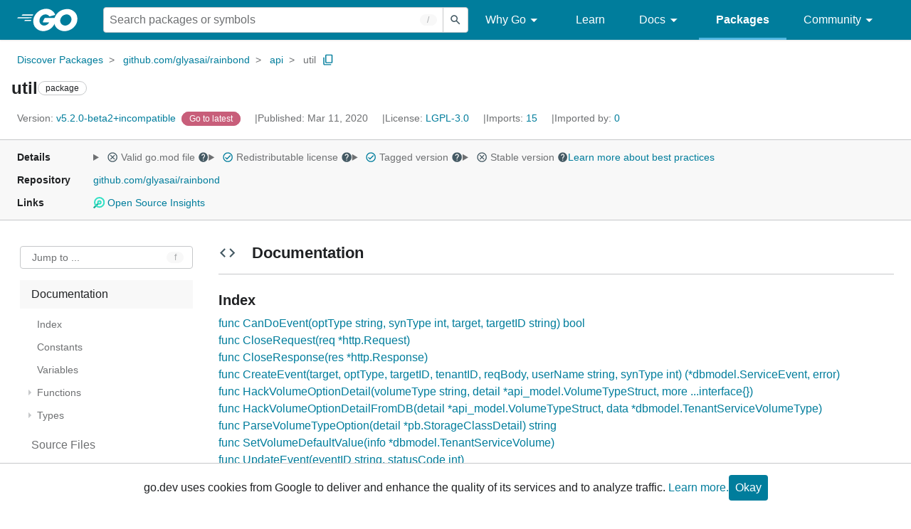

--- FILE ---
content_type: text/html; charset=utf-8
request_url: https://pkg.go.dev/github.com/glyasai/rainbond@v5.2.0-beta2+incompatible/api/util
body_size: 66997
content:


<!DOCTYPE html>
<html lang="en" data-layout="responsive" data-local="">
  <head>
    
    <script>
      window.addEventListener('error', window.__err=function f(e){f.p=f.p||[];f.p.push(e)});
    </script>
    <script>
      (function() {
        const theme = document.cookie.match(/prefers-color-scheme=(light|dark|auto)/)?.[1]
        if (theme) {
          document.querySelector('html').setAttribute('data-theme', theme);
        }
      }())
    </script>
    <meta charset="utf-8">
    <meta http-equiv="X-UA-Compatible" content="IE=edge">
    <meta name="viewport" content="width=device-width, initial-scale=1.0">
    
    
    <meta class="js-gtmID" data-gtmid="GTM-W8MVQXG">
    <link rel="shortcut icon" href="/static/shared/icon/favicon.ico">
    
  
    <meta name="robots" content="noindex">
  

    <link href="/static/frontend/frontend.min.css?version=prod-frontend-00128-l8g" rel="stylesheet">
    
    <link rel="search" type="application/opensearchdescription+xml" href="/opensearch.xml" title="Go Packages">
    
    
  <title>util package - github.com/glyasai/rainbond/api/util - Go Packages</title>

    
  <link href="/static/frontend/unit/unit.min.css?version=prod-frontend-00128-l8g" rel="stylesheet">
  
  <link href="/static/frontend/unit/main/main.min.css?version=prod-frontend-00128-l8g" rel="stylesheet">


  </head>
  <body>
    
    <script>
      function loadScript(src, mod = true) {
        let s = document.createElement('script');
        s.src = src;
        if (mod) {
          s.type = 'module';
          s.async = true;
          s.defer = true
        }
        document.head.appendChild(s);
      }
      loadScript("/third_party/dialog-polyfill/dialog-polyfill.js", false)
      loadScript("/static/frontend/frontend.js");
    </script>
    
  <header class="go-Header go-Header--full js-siteHeader">
    <div class="go-Header-inner go-Header-inner--dark">
      <nav class="go-Header-nav">
        <a href="https://go.dev/" class="js-headerLogo" data-gtmc="nav link"
            data-test-id="go-header-logo-link" role="heading" aria-level="1">
          <img class="go-Header-logo" src="/static/shared/logo/go-white.svg" alt="Go">
        </a>
         <div class="skip-navigation-wrapper">
            <a class="skip-to-content-link" aria-label="Skip to main content" href="#main-content"> Skip to Main Content </a>
          </div>
        <div class="go-Header-rightContent">
          
<div class="go-SearchForm js-searchForm">
  <form
    class="go-InputGroup go-ShortcutKey go-SearchForm-form"
    action="/search"
    data-shortcut="/"
    data-shortcut-alt="search"
    data-gtmc="search form"
    aria-label="Search for a package"
    role="search"
  >
    <input name="q" class="go-Input js-searchFocus" aria-label="Search for a package" type="search"
        autocapitalize="off" autocomplete="off" autocorrect="off" spellcheck="false"
        placeholder="Search packages or symbols"
        value="" />
    <input name="m" value="" hidden>
    <button class="go-Button go-Button--inverted" aria-label="Submit search">
      <img
        class="go-Icon"
        height="24"
        width="24"
        src="/static/shared/icon/search_gm_grey_24dp.svg"
        alt=""
      />
    </button>
  </form>
  <button class="go-SearchForm-expandSearch js-expandSearch" data-gtmc="nav button"
      aria-label="Open search" data-test-id="expand-search">
    <img class="go-Icon go-Icon--inverted" height="24" width="24"
        src="/static/shared/icon/search_gm_grey_24dp.svg" alt="">

  </button>
</div>

          <ul class="go-Header-menu">
            <li class="go-Header-menuItem">
              <a class="js-desktop-menu-hover" href="#" data-gtmc="nav link">
                Why Go
                <img class="go-Icon" height="24" width="24" src="/static/shared/icon/arrow_drop_down_gm_grey_24dp.svg" alt="submenu dropdown icon">
              </a>
              <ul class="go-Header-submenu go-Header-submenu--why js-desktop-submenu-hover" aria-label="submenu">
                  <li class="go-Header-submenuItem">
                    <div>
                      <a href="https://go.dev/solutions#case-studies">
                        <span>Case Studies</span>
                      </a>
                    </div>
                    <p>Common problems companies solve with Go</p>
                  </li>
                  <li class="go-Header-submenuItem">
                    <div>
                      <a href="https://go.dev/solutions#use-cases">
                        <span>Use Cases</span>
                      </a>
                    </div>
                    <p>Stories about how and why companies use Go</p>
                  </li>
                  <li class="go-Header-submenuItem">
                    <div>
                      <a href="https://go.dev/security/">
                        <span>Security</span>
                      </a>
                    </div>
                    <p>How Go can help keep you secure by default</p>
                  </li>
              </ul>
            </li>
            <li class="go-Header-menuItem">
              <a href="https://go.dev/learn/" data-gtmc="nav link">Learn</a>
            </li>
            <li class="go-Header-menuItem">
              <a class="js-desktop-menu-hover" href="#" data-gtmc="nav link">
                Docs
                <img class="go-Icon" height="24" width="24" src="/static/shared/icon/arrow_drop_down_gm_grey_24dp.svg" alt="submenu dropdown icon">
              </a>
              <ul class="go-Header-submenu go-Header-submenu--docs js-desktop-submenu-hover" aria-label="submenu">
                <li class="go-Header-submenuItem">
                  <div>
                    <a href="https://go.dev/doc/effective_go">
                      <span>Effective Go</span>
                    </a>
                  </div>
                  <p>Tips for writing clear, performant, and idiomatic Go code</p>
                </li>
                <li class="go-Header-submenuItem">
                  <div>
                    <a href="https://go.dev/doc/">
                      <span>Go User Manual</span>
                    </a>
                  </div>
                  <p>A complete introduction to building software with Go</p>
                </li>
                <li class="go-Header-submenuItem">
                  <div>
                    <a href="https://pkg.go.dev/std">
                      <span>Standard library</span>
                    </a>
                  </div>
                  <p>Reference documentation for Go's standard library</p>
                </li>
                <li class="go-Header-submenuItem">
                  <div>
                    <a href="https://go.dev/doc/devel/release">
                      <span>Release Notes</span>
                    </a>
                  </div>
                  <p>Learn what's new in each Go release</p>
                </li>
              </ul>
            </li>
            <li class="go-Header-menuItem go-Header-menuItem--active">
              <a href="/" data-gtmc="nav link">Packages</a>
            </li>
            <li class="go-Header-menuItem">
              <a class="js-desktop-menu-hover" href="#" data-gtmc="nav link">
                Community
                <img class="go-Icon" height="24" width="24" src="/static/shared/icon/arrow_drop_down_gm_grey_24dp.svg" alt="submenu dropdown icon">
              </a>
              <ul class="go-Header-submenu go-Header-submenu--community js-desktop-submenu-hover" aria-label="submenu">
                <li class="go-Header-submenuItem">
                  <div>
                    <a href="https://go.dev/talks/">
                      <span>Recorded Talks</span>
                    </a>
                  </div>
                  <p>Videos from prior events</p>
                </li>
                <li class="go-Header-submenuItem">
                  <div>
                    <a href="https://www.meetup.com/pro/go">
                      <span>Meetups</span>
                      <i class="material-icons">
                        <img class="go-Icon" height="24" width="24"
                            src="/static/shared/icon/launch_gm_grey_24dp.svg" alt="">
                      </i>
                    </a>
                  </div>
                  <p>Meet other local Go developers</p>
                </li>
                <li class="go-Header-submenuItem">
                  <div>
                    <a href="https://github.com/golang/go/wiki/Conferences">
                      <span>Conferences</span>
                      <i class="material-icons">
                        <img class="go-Icon" height="24" width="24"
                            src="/static/shared/icon/launch_gm_grey_24dp.svg" alt="">
                      </i>
                    </a>
                  </div>
                  <p>Learn and network with Go developers from around the world</p>
                </li>
                <li class="go-Header-submenuItem">
                  <div>
                    <a href="https://go.dev/blog">
                      <span>Go blog</span>
                    </a>
                  </div>
                  <p>The Go project's official blog.</p>
                </li>
                <li class="go-Header-submenuItem">
                  <div>
                    <a href="https://go.dev/help">
                      <span>Go project</span>
                    </a>
                  </div>
                  <p>Get help and stay informed from Go</p>
                </li>
                <li class="go-Header-submenuItem">
                  <div>
                    Get connected
                  </div>
                  <p></p>
                  <div class="go-Header-socialIcons">
                      <a
                        class="go-Header-socialIcon"
                        aria-label="Get connected with google-groups (Opens in new window)"
                        title="Get connected with google-groups (Opens in new window)"
                        href="https://groups.google.com/g/golang-nuts">
                        <img src="/static/shared/logo/social/google-groups.svg" />
                      </a>
                      <a
                        class="go-Header-socialIcon"
                        aria-label="Get connected with github (Opens in new window)"
                        title="Get connected with github (Opens in new window)"
                        href="https://github.com/golang">
                        <img src="/static/shared/logo/social/github.svg" />
                      </a>
                      <a
                        class="go-Header-socialIcon"
                        aria-label="Get connected with twitter (Opens in new window)"
                        title="Get connected with twitter (Opens in new window)"
                        href="https://twitter.com/golang">
                        <img src="/static/shared/logo/social/twitter.svg" />
                      </a>
                      <a
                        class="go-Header-socialIcon"
                        aria-label="Get connected with reddit (Opens in new window)"
                        title="Get connected with reddit (Opens in new window)"
                        href="https://www.reddit.com/r/golang/">
                        <img src="/static/shared/logo/social/reddit.svg" />
                      </a>
                      <a
                        class="go-Header-socialIcon"
                        aria-label="Get connected with slack (Opens in new window)"
                        title="Get connected with slack (Opens in new window)"
                        href="https://invite.slack.golangbridge.org/">
                        <img src="/static/shared/logo/social/slack.svg" />
                      </a>
                      <a
                        class="go-Header-socialIcon"
                        aria-label="Get connected with stack-overflow (Opens in new window)"
                        title=""
                        href="https://stackoverflow.com/collectives/go">
                        <img src="/static/shared/logo/social/stack-overflow.svg" />
                      </a>
                  </div>
                </li>
              </ul>
            </li>
          </ul>
          <button class="go-Header-navOpen js-headerMenuButton go-Header-navOpen--white" data-gtmc="nav button" aria-label="Open navigation">
          </button>
        </div>
      </nav>
    </div>
  </header>
  <aside class="go-NavigationDrawer js-header">
    <nav class="go-NavigationDrawer-nav">
      <div class="go-NavigationDrawer-header">
        <a href="https://go.dev/">
          <img class="go-NavigationDrawer-logo" src="/static/shared/logo/go-blue.svg" alt="Go.">
        </a>
      </div>
      <ul class="go-NavigationDrawer-list">
          <li class="go-NavigationDrawer-listItem js-mobile-subnav-trigger go-NavigationDrawer-hasSubnav">
            <a href="#">
              <span>Why Go</span>
              <i class="material-icons">
                <img class="go-Icon" height="24" width="24"
                  src="/static/shared/icon/navigate_next_gm_grey_24dp.svg" alt="">
              </i>
            </a>

            <div class="go-NavigationDrawer go-NavigationDrawer-submenuItem">
              <div class="go-NavigationDrawer-nav">
                <div class="go-NavigationDrawer-header">
                  <a href="#">
                    <i class="material-icons">
                      <img class="go-Icon" height="24" width="24"
                        src="/static/shared/icon/navigate_before_gm_grey_24dp.svg" alt="">
                      </i>
                      Why Go
                  </a>
                </div>
                <ul class="go-NavigationDrawer-list">
                  <li class="go-NavigationDrawer-listItem">
                    <a href="https://go.dev/solutions#case-studies">
                      Case Studies
                    </a>
                  </li>
                  <li class="go-NavigationDrawer-listItem">
                    <a href="https://go.dev/solutions#use-cases">
                      Use Cases
                    </a>
                  </li>
                  <li class="go-NavigationDrawer-listItem">
                    <a href="https://go.dev/security/">
                      Security
                    </a>
                  </li>
                </ul>
              </div>
            </div>
          </li>
          <li class="go-NavigationDrawer-listItem">
            <a href="https://go.dev/learn/">Learn</a>
          </li>
          <li class="go-NavigationDrawer-listItem js-mobile-subnav-trigger go-NavigationDrawer-hasSubnav">
            <a href="#">
              <span>Docs</span>
              <i class="material-icons">
                <img class="go-Icon" height="24" width="24"
                  src="/static/shared/icon/navigate_next_gm_grey_24dp.svg" alt="">
              </i>
            </a>

            <div class="go-NavigationDrawer go-NavigationDrawer-submenuItem">
              <div class="go-NavigationDrawer-nav">
                <div class="go-NavigationDrawer-header">
                  <a href="#"><i class="material-icons">
                    <img class="go-Icon" height="24" width="24"
                      src="/static/shared/icon/navigate_before_gm_grey_24dp.svg" alt="">
                    </i>
                    Docs
                  </a>
                </div>
                <ul class="go-NavigationDrawer-list">
                  <li class="go-NavigationDrawer-listItem">
                    <a href="https://go.dev/doc/effective_go">
                      Effective Go
                    </a>
                  </li>
                  <li class="go-NavigationDrawer-listItem">
                    <a href="https://go.dev/doc/">
                      Go User Manual
                    </a>
                  </li>
                  <li class="go-NavigationDrawer-listItem">
                    <a href="https://pkg.go.dev/std">
                      Standard library
                    </a>
                  </li>
                  <li class="go-NavigationDrawer-listItem">
                    <a href="https://go.dev/doc/devel/release">
                      Release Notes
                    </a>
                  </li>
                </ul>
              </div>
            </div>
          </li>
          <li class="go-NavigationDrawer-listItem go-NavigationDrawer-listItem--active">
            <a href="/">Packages</a>
          </li>
          <li class="go-NavigationDrawer-listItem js-mobile-subnav-trigger go-NavigationDrawer-hasSubnav">
            <a href="#">
              <span>Community</span>
              <i class="material-icons">
                <img class="go-Icon" height="24" width="24"
                  src="/static/shared/icon/navigate_next_gm_grey_24dp.svg" alt="">
              </i>
            </a>
            <div class="go-NavigationDrawer go-NavigationDrawer-submenuItem">
              <div class="go-NavigationDrawer-nav">
                <div class="go-NavigationDrawer-header">
                  <a href="#">
                    <i class="material-icons">
                      <img class="go-Icon" height="24" width="24"
                        src="/static/shared/icon/navigate_before_gm_grey_24dp.svg" alt="">
                    </i>
                    Community
                  </a>
                </div>
                <ul class="go-NavigationDrawer-list">
                  <li class="go-NavigationDrawer-listItem">
                    <a href="https://go.dev/talks/">
                      Recorded Talks
                    </a>
                  </li>
                  <li class="go-NavigationDrawer-listItem">
                    <a href="https://www.meetup.com/pro/go">
                      Meetups
                      <i class="material-icons">
                      <img class="go-Icon" height="24" width="24"
                          src="/static/shared/icon/launch_gm_grey_24dp.svg" alt="">
                      </i>
                    </a>
                  </li>
                  <li class="go-NavigationDrawer-listItem">
                    <a href="https://github.com/golang/go/wiki/Conferences">
                      Conferences
                      <i class="material-icons">
                        <img class="go-Icon" height="24" width="24" src="/static/shared/icon/launch_gm_grey_24dp.svg" alt="">
                      </i>
                    </a>
                  </li>
                  <li class="go-NavigationDrawer-listItem">
                    <a href="https://go.dev/blog">
                      Go blog
                    </a>
                  </li>
                  <li class="go-NavigationDrawer-listItem">
                    <a href="https://go.dev/help">
                      Go project
                    </a>
                  </li>
                  <li class="go-NavigationDrawer-listItem">
                    <div>Get connected</div>
                    <div class="go-Header-socialIcons">
                        <a class="go-Header-socialIcon" href="https://groups.google.com/g/golang-nuts"><img src="/static/shared/logo/social/google-groups.svg" /></a>
                        <a class="go-Header-socialIcon" href="https://github.com/golang"><img src="/static/shared/logo/social/github.svg" /></a>
                        <a class="go-Header-socialIcon" href="https://twitter.com/golang"><img src="/static/shared/logo/social/twitter.svg" /></a>
                        <a class="go-Header-socialIcon" href="https://www.reddit.com/r/golang/"><img src="/static/shared/logo/social/reddit.svg" /></a>
                        <a class="go-Header-socialIcon" href="https://invite.slack.golangbridge.org/"><img src="/static/shared/logo/social/slack.svg" /></a>
                        <a class="go-Header-socialIcon" href="https://stackoverflow.com/collectives/go"><img src="/static/shared/logo/social/stack-overflow.svg" /></a>
                    </div>
                  </li>
                </ul>
              </div>
            </div>
          </li>
      </ul>
    </nav>
  </aside>
  <div class="go-NavigationDrawer-scrim js-scrim" role="presentation"></div>

    
  <main class="go-Main" id="main-content">
    <div class="go-Main-banner" role="alert"></div>
    <header class="go-Main-header js-mainHeader">
  
  
  <nav class="go-Main-headerBreadcrumb go-Breadcrumb" aria-label="Breadcrumb" data-test-id="UnitHeader-breadcrumb">
    <ol>
      
        
          <li data-test-id="UnitHeader-breadcrumbItem">
            <a href="/" data-gtmc="breadcrumb link">Discover Packages</a>
          </li>
        
          <li data-test-id="UnitHeader-breadcrumbItem">
            <a href="/github.com/glyasai/rainbond@v5.2.0-beta2+incompatible" data-gtmc="breadcrumb link">github.com/glyasai/rainbond</a>
          </li>
        
          <li data-test-id="UnitHeader-breadcrumbItem">
            <a href="/github.com/glyasai/rainbond/api@v5.2.0-beta2+incompatible" data-gtmc="breadcrumb link">api</a>
          </li>
        
        <li>
          <a href="/github.com/glyasai/rainbond@v5.2.0-beta2+incompatible/api/util" data-gtmc="breadcrumb link" aria-current="location"
              data-test-id="UnitHeader-breadcrumbCurrent">
            util
          </a>
          
            <button
              class="go-Button go-Button--inline go-Clipboard js-clipboard"
              title="Copy path to clipboard.&#10;&#10;github.com/glyasai/rainbond/api/util"
              aria-label="Copy Path to Clipboard"
              data-to-copy="github.com/glyasai/rainbond/api/util"
              data-gtmc="breadcrumbs button"
            >
              <img
                class="go-Icon go-Icon--accented"
                height="24"
                width="24"
                src="/static/shared/icon/content_copy_gm_grey_24dp.svg"
                alt=""
              >
            </button>
          
        
      </li>
    </ol>
  </nav>

  <div class="go-Main-headerContent">
    
  <div class="go-Main-headerTitle js-stickyHeader">
    <a class="go-Main-headerLogo" href="https://go.dev/" aria-hidden="true" tabindex="-1" data-gtmc="header link" aria-label="Link to Go Homepage">
      <img height="78" width="207" src="/static/shared/logo/go-blue.svg" alt="Go">
    </a>
    <h1 class="UnitHeader-titleHeading" data-test-id="UnitHeader-title">util</h1>
    
      <span class="go-Chip go-Chip--inverted">package</span>
    
    
      
        <button
          class="go-Button go-Button--inline go-Clipboard js-clipboard"
          title="Copy path to clipboard.&#10;&#10;github.com/glyasai/rainbond/api/util"
          aria-label="Copy Path to Clipboard"
          data-to-copy="github.com/glyasai/rainbond/api/util"
          data-gtmc="title button"
          tabindex="-1"
        >
          <img
            class="go-Icon go-Icon--accented"
            height="24"
            width="24"
            src="/static/shared/icon/content_copy_gm_grey_24dp.svg"
            alt=""
          />
        </button>
      
    
  </div>

    
      
  <div class="go-Main-headerDetails">
    
      
  <span class="go-Main-headerDetailItem" data-test-id="UnitHeader-version">
    <a href="?tab=versions" aria-label="Version: v5.2.0-beta2+incompatible" 
    data-gtmc="header link" aria-describedby="version-description">
      <span class="go-textSubtle" aria-hidden="true">Version: </span>
        v5.2.0-beta2+incompatible
    </a>
    <div class="screen-reader-only" id="version-description" hidden>
      Opens a new window with list of versions in this module.
    </div>
    
    <span class="DetailsHeader-badge--goToLatest" data-test-id="UnitHeader-minorVersionBanner">
      <span class="go-Chip DetailsHeader-span--latest">Latest</span>
      <span class="go-Chip DetailsHeader-span--notAtLatest">
        Latest
        
  <details class="go-Tooltip js-tooltip" data-gtmc="tooltip">
    <summary>
      <img class="go-Icon go-Icon--inverted" height="24" width="24" src="/static/shared/icon/alert_gm_grey_24dp.svg" alt="Warning">
    </summary>
    <p>This package is not in the latest version of its module.</p>
  </details>

      </span>
      <a href="/github.com/glyasai/rainbond/api/util" aria-label="Go to Latest Version" data-gtmc="header link">
        <span class="go-Chip go-Chip--alert DetailsHeader-span--goToLatest">Go to latest</span>
      </a>
    </span>
  </span>

      
  <span class="go-Main-headerDetailItem" data-test-id="UnitHeader-commitTime">
    Published: Mar 11, 2020
  </span>

      
  <span class="go-Main-headerDetailItem" data-test-id="UnitHeader-licenses">
    License: <a href="/github.com/glyasai/rainbond@v5.2.0-beta2+incompatible/api/util?tab=licenses" data-test-id="UnitHeader-license" 
        data-gtmc="header link" aria-describedby="license-description">LGPL-3.0</a>
      
    
  </span>
  <div class="screen-reader-only" id="license-description" hidden>
    Opens a new window with license information.
  </div>

      
        
  <span class="go-Main-headerDetailItem" data-test-id="UnitHeader-imports">
    <a href="/github.com/glyasai/rainbond@v5.2.0-beta2+incompatible/api/util?tab=imports" aria-label="Imports: 15"
        data-gtmc="header link" aria-describedby="imports-description">
      <span class="go-textSubtle">Imports: </span>15
    </a>
  </span>
  <div class="screen-reader-only" id="imports-description" hidden>
    Opens a new window with list of imports.
  </div>

        
  <span class="go-Main-headerDetailItem" data-test-id="UnitHeader-importedby">
    <a href="/github.com/glyasai/rainbond@v5.2.0-beta2+incompatible/api/util?tab=importedby" aria-label="Imported By: 0"
        data-gtmc="header link" aria-describedby="importedby-description">
       <span class="go-textSubtle">Imported by: </span>0
    </a>
  </span>
  <div class="screen-reader-only" id="importedby-description" hidden>
    Opens a new window with list of known importers.
  </div>

      
    
  </div>
  
  <div class="UnitHeader-overflowContainer">
    <svg class="UnitHeader-overflowImage" xmlns="http://www.w3.org/2000/svg" height="24" viewBox="0 0 24 24" width="24">
      <path d="M0 0h24v24H0z" fill="none"/>
      <path d="M12 8c1.1 0 2-.9 2-2s-.9-2-2-2-2 .9-2 2 .9 2 2 2zm0 2c-1.1 0-2 .9-2 2s.9 2 2 2 2-.9 2-2-.9-2-2-2zm0 6c-1.1 0-2 .9-2 2s.9 2 2 2 2-.9 2-2-.9-2-2-2z"/>
    </svg>
    <select class="UnitHeader-overflowSelect js-selectNav" tabindex="-1">
      <option value="/">Main</option>
      <option value="/github.com/glyasai/rainbond@v5.2.0-beta2+incompatible/api/util?tab=versions">
        Versions
      </option>
      <option value="/github.com/glyasai/rainbond@v5.2.0-beta2+incompatible/api/util?tab=licenses">
        Licenses
      </option>
      
        <option value="/github.com/glyasai/rainbond@v5.2.0-beta2+incompatible/api/util?tab=imports">
          Imports
        </option>
        <option value="/github.com/glyasai/rainbond@v5.2.0-beta2+incompatible/api/util?tab=importedby">
          Imported By
        </option>
      
    </select>
  </div>


    
  </div>

</header>
    
      <aside class="go-Main-aside  js-mainAside">
  
  <div class="UnitMeta">
    <h2 class="go-textLabel">Details</h2>
    
  <ul class="UnitMeta-details">
    <li>
      <details class="go-Tooltip js-tooltip" data-gtmc="tooltip">
        <summary class="go-textSubtle">
          
  <img class="go-Icon"
    tabindex="0"
    role="button"src="/static/shared/icon/cancel_gm_grey_24dp.svg" alt="unchecked" aria-label="Missing or invalid file, toggle tooltip"height="24" width="24">

          Valid go.mod file
          <img class="go-Icon" role="button" tabindex="0" src="/static/shared/icon/help_gm_grey_24dp.svg" alt="" aria-label="Toggle go.mod validity tooltip" height="24" width="24">
        </summary>
        <p aria-live="polite" role="tooltip">
          The Go module system was introduced in Go 1.11 and is the official dependency management
          solution for Go.
        </p>
      </details>
    </li>
    <li>
      <details class="go-Tooltip js-tooltip" data-gtmc="tooltip">
        <summary class="go-textSubtle">
          
  <img class="go-Icon go-Icon--accented"
    tabindex="0"
    role="button"src="/static/shared/icon/check_circle_gm_grey_24dp.svg" alt="checked" aria-label="Valid file, toggle tooltip"height="24" width="24">

          Redistributable license
          <img class="go-Icon" role="button" tabindex="0" src="/static/shared/icon/help_gm_grey_24dp.svg" alt="" aria-label="Toggle redistributable help tooltip" height="24" width="24">
        </summary>
        <p aria-live="polite" role="tooltip">
          Redistributable licenses place minimal restrictions on how software can be used,
          modified, and redistributed.
        </p>
      </details>
    </li>
    <li>
      <details class="go-Tooltip js-tooltip" data-gtmc="tooltip">
        <summary class="go-textSubtle">
          
  <img class="go-Icon go-Icon--accented"
    tabindex="0"
    role="button"src="/static/shared/icon/check_circle_gm_grey_24dp.svg" alt="checked" aria-label="Valid file, toggle tooltip"height="24" width="24">

          Tagged version
          <img class="go-Icon" role="button" tabindex="0" src="/static/shared/icon/help_gm_grey_24dp.svg" alt="" aria-label="Toggle tagged version tooltip" height="24" width="24">
        </summary>
        <p aria-live="polite" role="tooltip">Modules with tagged versions give importers more predictable builds.</p>
      </details>
    </li>
    <li>
      <details class="go-Tooltip js-tooltip" data-gtmc="tooltip">
        <summary class="go-textSubtle">
          
  <img class="go-Icon"
    tabindex="0"
    role="button"src="/static/shared/icon/cancel_gm_grey_24dp.svg" alt="unchecked" aria-label="Missing or invalid file, toggle tooltip"height="24" width="24">

          Stable version
          <img class="go-Icon" role="button" tabindex="0" aria-label="Toggle stable version tooltip" src="/static/shared/icon/help_gm_grey_24dp.svg" alt="" height="24" width="24">
        </summary>
        <p aria-live="polite" role="tooltip">When a project reaches major version v1 it is considered stable.</p>
      </details>
    </li>
    <li class="UnitMeta-detailsLearn">
      <a href="/about#best-practices" data-gtmc="meta link">Learn more about best practices</a>
    </li>
  </ul>

    <h2 class="go-textLabel">Repository</h2>
    <div class="UnitMeta-repo">
      
        <a href="https://github.com/glyasai/rainbond" title="https://github.com/glyasai/rainbond" target="_blank" rel="noopener">
          github.com/glyasai/rainbond
        </a>
      
    </div>
    
      <h2 class="go-textLabel" data-test-id="links-heading">Links</h2>
      <ul class="UnitMeta-links">
        
        
          <li>
            <a href="https://deps.dev/go/github.com%2Fglyasai%2Frainbond/v5.2.0-beta2+incompatible" title="View this module on Open Source Insights"
              target="_blank" rel="noopener" data-test-id="meta-link-depsdev">
              <img class="link-Icon" src="/static/shared/icon/depsdev-logo.svg"
                alt="Open Source Insights Logo" />
              Open Source Insights
            </a>
          </li>
        
        
        
  

        
  

        
  

      </ul>
    
  </div>

</aside>
    
    <nav class="go-Main-nav go-Main-nav--sticky js-mainNav" aria-label="Outline">
  <div class="go-Main-navDesktop">
    
  <div class="UnitOutline-jumpTo">
    <button class="UnitOutline-jumpToInput go-ShortcutKey js-jumpToInput"
        aria-controls="jump-to-modal"
        aria-label="Open Jump to Identifier"
        data-shortcut="f"
        data-shortcut-alt="find"
        data-test-id="jump-to-button" data-gtmc="outline button">
      Jump to ...
    </button>
  </div>
  <ul class="go-Tree js-tree" role="tree" aria-label="Outline">
    
    
      <li>
        <a href="#section-documentation" data-gtmc="outline link">
          Documentation
        </a>
        
<ul>
  <li class="DocNav-overview">
      <a href="#pkg-index" data-gtmc="doc outline link">
        Index
      </a>
    </li>
    <li class="DocNav-constants">
      <a href="#pkg-constants" data-gtmc="doc outline link">
        Constants
      </a>
    </li>
    <li class="DocNav-variables">
      <a href="#pkg-variables" data-gtmc="doc outline link">
        Variables
      </a>
    </li>
    <li class="DocNav-functions">
      <a href="#pkg-functions" data-gtmc="doc outline link">
        Functions
      </a>
      
        <ul>
          
            <li>
              <a href="#CanDoEvent" title="CanDoEvent(optType, synType, target, targetID)" data-gtmc="doc outline link">
                CanDoEvent(optType, synType, target, targetID)
              </a>
            </li>
          
            <li>
              <a href="#CloseRequest" title="CloseRequest(req)" data-gtmc="doc outline link">
                CloseRequest(req)
              </a>
            </li>
          
            <li>
              <a href="#CloseResponse" title="CloseResponse(res)" data-gtmc="doc outline link">
                CloseResponse(res)
              </a>
            </li>
          
            <li>
              <a href="#CreateEvent" title="CreateEvent(target, optType, targetID, tenantID, reqBody, userName, synType)" data-gtmc="doc outline link">
                CreateEvent(target, optType, targetID, tenantID, reqBody, userName, synType)
              </a>
            </li>
          
            <li>
              <a href="#HackVolumeOptionDetail" title="HackVolumeOptionDetail(volumeType, detail, more)" data-gtmc="doc outline link">
                HackVolumeOptionDetail(volumeType, detail, more)
              </a>
            </li>
          
            <li>
              <a href="#HackVolumeOptionDetailFromDB" title="HackVolumeOptionDetailFromDB(detail, data)" data-gtmc="doc outline link">
                HackVolumeOptionDetailFromDB(detail, data)
              </a>
            </li>
          
            <li>
              <a href="#ParseVolumeTypeOption" title="ParseVolumeTypeOption(detail)" data-gtmc="doc outline link">
                ParseVolumeTypeOption(detail)
              </a>
            </li>
          
            <li>
              <a href="#SetVolumeDefaultValue" title="SetVolumeDefaultValue(info)" data-gtmc="doc outline link">
                SetVolumeDefaultValue(info)
              </a>
            </li>
          
            <li>
              <a href="#UpdateEvent" title="UpdateEvent(eventID, statusCode)" data-gtmc="doc outline link">
                UpdateEvent(eventID, statusCode)
              </a>
            </li>
          
        </ul>
      
    </li>
    <li class="DocNav-types">
      <a href="#pkg-types" data-gtmc="doc outline link">
        Types
      </a>
      <ul>
        
          
          <li>
            <a href="#APIHandleError" title="type APIHandleError" data-gtmc="doc outline link">
              type APIHandleError
            </a>
            
              <ul>
                
                  <li>
                    <a href="#CreateAPIHandleError" title="CreateAPIHandleError(code, err)"
                        data-gtmc="doc outline link">
                      CreateAPIHandleError(code, err)
                    </a>
                  </li>
                
                  <li>
                    <a href="#CreateAPIHandleErrorFromDBError" title="CreateAPIHandleErrorFromDBError(msg, err)"
                        data-gtmc="doc outline link">
                      CreateAPIHandleErrorFromDBError(msg, err)
                    </a>
                  </li>
                
                  <li>
                    <a href="#CreateAPIHandleErrorf" title="CreateAPIHandleErrorf(code, format, args)"
                        data-gtmc="doc outline link">
                      CreateAPIHandleErrorf(code, format, args)
                    </a>
                  </li>
                
                
                  <li>
                    <a href="#APIHandleError.Error" title="(a) Error()"
                        data-gtmc="doc outline link">
                      (a) Error()
                    </a>
                  </li>
                
                  <li>
                    <a href="#APIHandleError.Handle" title="(a) Handle(r, w)"
                        data-gtmc="doc outline link">
                      (a) Handle(r, w)
                    </a>
                  </li>
                
                  <li>
                    <a href="#APIHandleError.String" title="(a) String()"
                        data-gtmc="doc outline link">
                      (a) String()
                    </a>
                  </li>
                
              </ul>
             
          </li>
         
      </ul>
    </li>
  
  
</ul>

      </li>
    
    
      <li>
        <a href="#section-sourcefiles" data-gtmc="outline link">
          Source Files
        </a>
      </li>
    
    
  </ul>

  </div>
  <div class="go-Main-navMobile js-mainNavMobile">
    <label class="go-Label">
      <select class="go-Select">
        
          <option selected disabled>Documentation</option>
        
      </select>
    </label>
  </div>
</nav>
    <article class="go-Main-article js-mainContent">
  <div class="UnitDetails" data-test-id="UnitDetails" style="display: block;">
    <div class="UnitDetails-content js-unitDetailsContent" data-test-id="UnitDetails-content">
      
      
        
          
  <div class="UnitDoc">
    <h2 class="UnitDoc-title" id="section-documentation">
      <img class="go-Icon" height="24" width="24" src="/static/shared/icon/code_gm_grey_24dp.svg" alt="">
      Documentation
      <a class="UnitDoc-idLink" href="#section-documentation" title="Go to Documentation" aria-label="Go to Documentation">¶</a>
    </h2>
    
  
    
  

    <div class="Documentation js-documentation">
      
        

<div class="Documentation-content js-docContent"> <section class="Documentation-index">
    <h3 id="pkg-index" class="Documentation-indexHeader">Index <a href="#pkg-index" title="Go to Index" aria-label="Go to Index">¶</a></h3>

<ul class="Documentation-indexList">
<li class="Documentation-indexFunction">
        <a href="#CanDoEvent">func CanDoEvent(optType string, synType int, target, targetID string) bool</a></li>
<li class="Documentation-indexFunction">
        <a href="#CloseRequest">func CloseRequest(req *http.Request)</a></li>
<li class="Documentation-indexFunction">
        <a href="#CloseResponse">func CloseResponse(res *http.Response)</a></li>
<li class="Documentation-indexFunction">
        <a href="#CreateEvent">func CreateEvent(target, optType, targetID, tenantID, reqBody, userName string, synType int) (*dbmodel.ServiceEvent, error)</a></li>
<li class="Documentation-indexFunction">
        <a href="#HackVolumeOptionDetail">func HackVolumeOptionDetail(volumeType string, detail *api_model.VolumeTypeStruct, more ...interface{})</a></li>
<li class="Documentation-indexFunction">
        <a href="#HackVolumeOptionDetailFromDB">func HackVolumeOptionDetailFromDB(detail *api_model.VolumeTypeStruct, data *dbmodel.TenantServiceVolumeType)</a></li>
<li class="Documentation-indexFunction">
        <a href="#ParseVolumeTypeOption">func ParseVolumeTypeOption(detail *pb.StorageClassDetail) string</a></li>
<li class="Documentation-indexFunction">
        <a href="#SetVolumeDefaultValue">func SetVolumeDefaultValue(info *dbmodel.TenantServiceVolume)</a></li>
<li class="Documentation-indexFunction">
        <a href="#UpdateEvent">func UpdateEvent(eventID string, statusCode int)</a></li>
<li class="Documentation-indexType">
          <a href="#APIHandleError">type APIHandleError</a></li>
<li><ul class="Documentation-indexTypeFunctions">
<li>
            <a href="#CreateAPIHandleError">func CreateAPIHandleError(code int, err error) *APIHandleError</a></li>
<li>
            <a href="#CreateAPIHandleErrorFromDBError">func CreateAPIHandleErrorFromDBError(msg string, err error) *APIHandleError</a></li>
<li>
            <a href="#CreateAPIHandleErrorf">func CreateAPIHandleErrorf(code int, format string, args ...interface{}) *APIHandleError</a></li>
</ul></li>
<li><ul class="Documentation-indexTypeMethods">
<li>
            <a href="#APIHandleError.Error">func (a *APIHandleError) Error() string</a></li>
<li>
            <a href="#APIHandleError.Handle">func (a *APIHandleError) Handle(r *http.Request, w http.ResponseWriter)</a></li>
<li>
            <a href="#APIHandleError.String">func (a *APIHandleError) String() string</a></li>
</ul></li>
</ul>
</section><h3 tabindex="-1" id="pkg-constants" class="Documentation-constantsHeader">Constants <a href="#pkg-constants" title="Go to Constants" aria-label="Go to Constants">¶</a></h3>

  <section class="Documentation-constants"><p class="Documentation-empty">This section is empty.</p></section>

  <h3 tabindex="-1" id="pkg-variables" class="Documentation-variablesHeader">Variables <a href="#pkg-variables" title="Go to Variables" aria-label="Go to Variables">¶</a></h3>

  <section class="Documentation-variables"><p class="Documentation-empty">This section is empty.</p></section>

  <h3 tabindex="-1" id="pkg-functions" class="Documentation-functionsHeader">Functions <a href="#pkg-functions" title="Go to Functions" aria-label="Go to Functions">¶</a></h3>

  <section class="Documentation-functions"><div class="Documentation-function">
	  
  
  
    <h4 tabindex="-1" id="CanDoEvent" data-kind="function" class="Documentation-functionHeader">
      <span>func <a class="Documentation-source" href="https://github.com/glyasai/rainbond/blob/v5.2.0-beta2/api/util/events.go#L32">CanDoEvent</a> <a class="Documentation-idLink" href="#CanDoEvent" title="Go to CanDoEvent" aria-label="Go to CanDoEvent">¶</a></span>
  <span class="Documentation-sinceVersion">
    
  </span>
</h4>

    
    <div class="Documentation-declaration">
      <pre>func CanDoEvent(optType <a href="/builtin#string">string</a>, synType <a href="/builtin#int">int</a>, target, targetID <a href="/builtin#string">string</a>) <a href="/builtin#bool">bool</a></pre>
    </div>
  <p>CanDoEvent check can do event or not
</p>

  

        </div><div class="Documentation-function">
	  
  
  
    <h4 tabindex="-1" id="CloseRequest" data-kind="function" class="Documentation-functionHeader">
      <span>func <a class="Documentation-source" href="https://github.com/glyasai/rainbond/blob/v5.2.0-beta2/api/util/http.go#L31">CloseRequest</a> <a class="Documentation-idLink" href="#CloseRequest" title="Go to CloseRequest" aria-label="Go to CloseRequest">¶</a></span>
  <span class="Documentation-sinceVersion">
    
  </span>
</h4>

    
    <div class="Documentation-declaration">
      <pre>func CloseRequest(req *<a href="/net/http">http</a>.<a href="/net/http#Request">Request</a>)</pre>
    </div>
  <p>CloseRequest close request
</p>

  

        </div><div class="Documentation-function">
	  
  
  
    <h4 tabindex="-1" id="CloseResponse" data-kind="function" class="Documentation-functionHeader">
      <span>func <a class="Documentation-source" href="https://github.com/glyasai/rainbond/blob/v5.2.0-beta2/api/util/http.go#L24">CloseResponse</a> <a class="Documentation-idLink" href="#CloseResponse" title="Go to CloseResponse" aria-label="Go to CloseResponse">¶</a></span>
  <span class="Documentation-sinceVersion">
    
  </span>
</h4>

    
    <div class="Documentation-declaration">
      <pre>func CloseResponse(res *<a href="/net/http">http</a>.<a href="/net/http#Response">Response</a>)</pre>
    </div>
  <p>CloseResponse close response
</p>

  

        </div><div class="Documentation-function">
	  
  
  
    <h4 tabindex="-1" id="CreateEvent" data-kind="function" class="Documentation-functionHeader">
      <span>func <a class="Documentation-source" href="https://github.com/glyasai/rainbond/blob/v5.2.0-beta2/api/util/events.go#L80">CreateEvent</a> <a class="Documentation-idLink" href="#CreateEvent" title="Go to CreateEvent" aria-label="Go to CreateEvent">¶</a></span>
  <span class="Documentation-sinceVersion">
    
  </span>
</h4>

    
    <div class="Documentation-declaration">
      <pre>func CreateEvent(target, optType, targetID, tenantID, reqBody, userName <a href="/builtin#string">string</a>, synType <a href="/builtin#int">int</a>) (*<a href="/github.com/goodrain/rainbond/db/model">dbmodel</a>.<a href="/github.com/goodrain/rainbond/db/model#ServiceEvent">ServiceEvent</a>, <a href="/builtin#error">error</a>)</pre>
    </div>
  <p>CreateEvent save event
</p>

  

        </div><div class="Documentation-function">
	  
  
  
    <h4 tabindex="-1" id="HackVolumeOptionDetail" data-kind="function" class="Documentation-functionHeader">
      <span>func <a class="Documentation-source" href="https://github.com/glyasai/rainbond/blob/v5.2.0-beta2/api/util/volume.go#L108">HackVolumeOptionDetail</a> <a class="Documentation-idLink" href="#HackVolumeOptionDetail" title="Go to HackVolumeOptionDetail" aria-label="Go to HackVolumeOptionDetail">¶</a></span>
  <span class="Documentation-sinceVersion">
    
  </span>
</h4>

    
    <div class="Documentation-declaration">
      <pre>func HackVolumeOptionDetail(volumeType <a href="/builtin#string">string</a>, detail *<a href="/github.com/goodrain/rainbond/api/model">api_model</a>.<a href="/github.com/goodrain/rainbond/api/model#VolumeTypeStruct">VolumeTypeStruct</a>, more ...interface{})</pre>
    </div>
  <p>HackVolumeOptionDetail hack volume Option detail, like accessMode, sharePolicy, backupPolicy
</p>

  

        </div><div class="Documentation-function">
	  
  
  
    <h4 tabindex="-1" id="HackVolumeOptionDetailFromDB" data-kind="function" class="Documentation-functionHeader">
      <span>func <a class="Documentation-source" href="https://github.com/glyasai/rainbond/blob/v5.2.0-beta2/api/util/volume.go#L82">HackVolumeOptionDetailFromDB</a> <a class="Documentation-idLink" href="#HackVolumeOptionDetailFromDB" title="Go to HackVolumeOptionDetailFromDB" aria-label="Go to HackVolumeOptionDetailFromDB">¶</a></span>
  <span class="Documentation-sinceVersion">
    
  </span>
</h4>

    
    <div class="Documentation-declaration">
      <pre>func HackVolumeOptionDetailFromDB(detail *<a href="/github.com/goodrain/rainbond/api/model">api_model</a>.<a href="/github.com/goodrain/rainbond/api/model#VolumeTypeStruct">VolumeTypeStruct</a>, data *<a href="/github.com/goodrain/rainbond/db/model">dbmodel</a>.<a href="/github.com/goodrain/rainbond/db/model#TenantServiceVolumeType">TenantServiceVolumeType</a>)</pre>
    </div>
  <p>HackVolumeOptionDetailFromDB hack volumeOptionDetail from db
</p>

  

        </div><div class="Documentation-function">
	  
  
  
    <h4 tabindex="-1" id="ParseVolumeTypeOption" data-kind="function" class="Documentation-functionHeader">
      <span>func <a class="Documentation-source" href="https://github.com/glyasai/rainbond/blob/v5.2.0-beta2/api/util/volume.go#L41">ParseVolumeTypeOption</a> <a class="Documentation-idLink" href="#ParseVolumeTypeOption" title="Go to ParseVolumeTypeOption" aria-label="Go to ParseVolumeTypeOption">¶</a></span>
  <span class="Documentation-sinceVersion">
    
  </span>
</h4>

    
    <div class="Documentation-declaration">
      <pre>func ParseVolumeTypeOption(detail *<a href="/github.com/goodrain/rainbond/worker/server/pb">pb</a>.<a href="/github.com/goodrain/rainbond/worker/server/pb#StorageClassDetail">StorageClassDetail</a>) <a href="/builtin#string">string</a></pre>
    </div>
  <p>ParseVolumeTypeOption parse volume Option name show and volume type
</p>

  

        </div><div class="Documentation-function">
	  
  
  
    <h4 tabindex="-1" id="SetVolumeDefaultValue" data-kind="function" class="Documentation-functionHeader">
      <span>func <a class="Documentation-source" href="https://github.com/glyasai/rainbond/blob/v5.2.0-beta2/api/util/volume.go#L16">SetVolumeDefaultValue</a> <a class="Documentation-idLink" href="#SetVolumeDefaultValue" title="Go to SetVolumeDefaultValue" aria-label="Go to SetVolumeDefaultValue">¶</a></span>
  <span class="Documentation-sinceVersion">
    
  </span>
</h4>

    
    <div class="Documentation-declaration">
      <pre>func SetVolumeDefaultValue(info *<a href="/github.com/goodrain/rainbond/db/model">dbmodel</a>.<a href="/github.com/goodrain/rainbond/db/model#TenantServiceVolume">TenantServiceVolume</a>)</pre>
    </div>
  <p>SetVolumeDefaultValue set volume default value
</p>

  

        </div><div class="Documentation-function">
	  
  
  
    <h4 tabindex="-1" id="UpdateEvent" data-kind="function" class="Documentation-functionHeader">
      <span>func <a class="Documentation-source" href="https://github.com/glyasai/rainbond/blob/v5.2.0-beta2/api/util/events.go#L100">UpdateEvent</a> <a class="Documentation-idLink" href="#UpdateEvent" title="Go to UpdateEvent" aria-label="Go to UpdateEvent">¶</a></span>
  <span class="Documentation-sinceVersion">
    
  </span>
</h4>

    
    <div class="Documentation-declaration">
      <pre>func UpdateEvent(eventID <a href="/builtin#string">string</a>, statusCode <a href="/builtin#int">int</a>)</pre>
    </div>
  <p>UpdateEvent update event
</p>

  

        </div></section>

  <h3 tabindex="-1" id="pkg-types" class="Documentation-typesHeader">Types <a href="#pkg-types" title="Go to Types" aria-label="Go to Types">¶</a></h3>

  <section class="Documentation-types"><div class="Documentation-type">
      
  
  
    <h4 tabindex="-1" id="APIHandleError" data-kind="type" class="Documentation-typeHeader">
      <span>type <a class="Documentation-source" href="https://github.com/glyasai/rainbond/blob/v5.2.0-beta2/api/util/handleError.go#L34">APIHandleError</a> <a class="Documentation-idLink" href="#APIHandleError" title="Go to APIHandleError" aria-label="Go to APIHandleError">¶</a></span>
  <span class="Documentation-sinceVersion">
    
  </span>
</h4>

    
    <div class="Documentation-declaration">
      <pre>type APIHandleError struct {
<span id="APIHandleError.Code" data-kind="field">	Code <a href="/builtin#int">int</a>
</span><span id="APIHandleError.Err" data-kind="field">	Err  <a href="/builtin#error">error</a>
</span>}</pre>
    </div>
  <p>APIHandleError handle create err for api
</p>
<div class="Documentation-typeFunc">
    
  
  
    <h4 tabindex="-1" id="CreateAPIHandleError" data-kind="function" class="Documentation-typeFuncHeader">
      <span>func <a class="Documentation-source" href="https://github.com/glyasai/rainbond/blob/v5.2.0-beta2/api/util/handleError.go#L40">CreateAPIHandleError</a> <a class="Documentation-idLink" href="#CreateAPIHandleError" title="Go to CreateAPIHandleError" aria-label="Go to CreateAPIHandleError">¶</a></span>
  <span class="Documentation-sinceVersion">
    
  </span>
</h4>

    
    <div class="Documentation-declaration">
      <pre>func CreateAPIHandleError(code <a href="/builtin#int">int</a>, err <a href="/builtin#error">error</a>) *<a href="#APIHandleError">APIHandleError</a></pre>
    </div>
  <p>CreateAPIHandleError create APIHandleError
</p>

  

  </div><div class="Documentation-typeFunc">
    
  
  
    <h4 tabindex="-1" id="CreateAPIHandleErrorFromDBError" data-kind="function" class="Documentation-typeFuncHeader">
      <span>func <a class="Documentation-source" href="https://github.com/glyasai/rainbond/blob/v5.2.0-beta2/api/util/handleError.go#L56">CreateAPIHandleErrorFromDBError</a> <a class="Documentation-idLink" href="#CreateAPIHandleErrorFromDBError" title="Go to CreateAPIHandleErrorFromDBError" aria-label="Go to CreateAPIHandleErrorFromDBError">¶</a></span>
  <span class="Documentation-sinceVersion">
    
  </span>
</h4>

    
    <div class="Documentation-declaration">
      <pre>func CreateAPIHandleErrorFromDBError(msg <a href="/builtin#string">string</a>, err <a href="/builtin#error">error</a>) *<a href="#APIHandleError">APIHandleError</a></pre>
    </div>
  <p>CreateAPIHandleErrorFromDBError from db error create APIHandleError
</p>

  

  </div><div class="Documentation-typeFunc">
    
  
  
    <h4 tabindex="-1" id="CreateAPIHandleErrorf" data-kind="function" class="Documentation-typeFuncHeader">
      <span>func <a class="Documentation-source" href="https://github.com/glyasai/rainbond/blob/v5.2.0-beta2/api/util/handleError.go#L48">CreateAPIHandleErrorf</a> <a class="Documentation-idLink" href="#CreateAPIHandleErrorf" title="Go to CreateAPIHandleErrorf" aria-label="Go to CreateAPIHandleErrorf">¶</a></span>
  <span class="Documentation-sinceVersion">
    
  </span>
</h4>

    
    <div class="Documentation-declaration">
      <pre>func CreateAPIHandleErrorf(code <a href="/builtin#int">int</a>, format <a href="/builtin#string">string</a>, args ...interface{}) *<a href="#APIHandleError">APIHandleError</a></pre>
    </div>
  <p>CreateAPIHandleErrorf create handle error
</p>

  

  </div><div class="Documentation-typeMethod">
    
  
  
    <h4 tabindex="-1" id="APIHandleError.Error" data-kind="method" class="Documentation-typeMethodHeader">
      <span>func (*APIHandleError) <a class="Documentation-source" href="https://github.com/glyasai/rainbond/blob/v5.2.0-beta2/api/util/handleError.go#L74">Error</a> <a class="Documentation-idLink" href="#APIHandleError.Error" title="Go to APIHandleError.Error" aria-label="Go to APIHandleError.Error">¶</a></span>
  <span class="Documentation-sinceVersion">
    
  </span>
</h4>

    
    <div class="Documentation-declaration">
      <pre>func (a *<a href="#APIHandleError">APIHandleError</a>) Error() <a href="/builtin#string">string</a></pre>
    </div>
  

  

  </div><div class="Documentation-typeMethod">
    
  
  
    <h4 tabindex="-1" id="APIHandleError.Handle" data-kind="method" class="Documentation-typeMethodHeader">
      <span>func (*APIHandleError) <a class="Documentation-source" href="https://github.com/glyasai/rainbond/blob/v5.2.0-beta2/api/util/handleError.go#L83">Handle</a> <a class="Documentation-idLink" href="#APIHandleError.Handle" title="Go to APIHandleError.Handle" aria-label="Go to APIHandleError.Handle">¶</a></span>
  <span class="Documentation-sinceVersion">
    
  </span>
</h4>

    
    <div class="Documentation-declaration">
      <pre>func (a *<a href="#APIHandleError">APIHandleError</a>) Handle(r *<a href="/net/http">http</a>.<a href="/net/http#Request">Request</a>, w <a href="/net/http">http</a>.<a href="/net/http#ResponseWriter">ResponseWriter</a>)</pre>
    </div>
  <p>Handle 处理
</p>

  

  </div><div class="Documentation-typeMethod">
    
  
  
    <h4 tabindex="-1" id="APIHandleError.String" data-kind="method" class="Documentation-typeMethodHeader">
      <span>func (*APIHandleError) <a class="Documentation-source" href="https://github.com/glyasai/rainbond/blob/v5.2.0-beta2/api/util/handleError.go#L78">String</a> <a class="Documentation-idLink" href="#APIHandleError.String" title="Go to APIHandleError.String" aria-label="Go to APIHandleError.String">¶</a></span>
  <span class="Documentation-sinceVersion">
    
  </span>
</h4>

    
    <div class="Documentation-declaration">
      <pre>func (a *<a href="#APIHandleError">APIHandleError</a>) String() <a href="/builtin#string">string</a></pre>
    </div>
  

  

  </div>
  

    </div></section></div> 







      
    </div>
  </div>

        
      
      
        
  <div class="UnitFiles js-unitFiles">
    <h2 class="UnitFiles-title" id="section-sourcefiles">
      <img class="go-Icon" height="24" width="24" src="/static/shared/icon/insert_drive_file_gm_grey_24dp.svg" alt="">
      Source Files
      <a class="UnitFiles-idLink" href="#section-sourcefiles" title="Go to Source Files" aria-label="Go to Source Files">¶</a>
    </h2><div class="UnitFiles-titleLink">
      <a href="https://github.com/glyasai/rainbond/tree/v5.2.0-beta2/api/util" target="_blank" rel="noopener">View all Source files</a>
    </div><div>
      <ul class="UnitFiles-fileList"><li><a href="https://github.com/glyasai/rainbond/blob/v5.2.0-beta2/api/util/events.go" target="_blank" rel="noopener" title="events.go">events.go</a></li><li><a href="https://github.com/glyasai/rainbond/blob/v5.2.0-beta2/api/util/handleError.go" target="_blank" rel="noopener" title="handleError.go">handleError.go</a></li><li><a href="https://github.com/glyasai/rainbond/blob/v5.2.0-beta2/api/util/http.go" target="_blank" rel="noopener" title="http.go">http.go</a></li><li><a href="https://github.com/glyasai/rainbond/blob/v5.2.0-beta2/api/util/volume.go" target="_blank" rel="noopener" title="volume.go">volume.go</a></li></ul>
    </div>
  </div>

      
      
    </div>
  </div>
  <div id="showInternal-description" hidden> Click to show internal directories. </div>
  <div id="hideInternal-description" hidden> Click to hide internal directories. </div>
</article>
    <footer class="go-Main-footer"></footer>
  </main>

    
  <footer class="go-Footer">
    
    <div class="go-Footer-links">
      <div class="go-Footer-linkColumn">
        <a href="https://go.dev/solutions" class="go-Footer-link go-Footer-link--primary"
            data-gtmc="footer link">
          Why Go
        </a>
        <a href="https://go.dev/solutions#use-cases" class="go-Footer-link"
            data-gtmc="footer link">
          Use Cases
        </a>
        <a href="https://go.dev/solutions#case-studies" class="go-Footer-link"
            data-gtmc="footer link">
          Case Studies
        </a>
      </div>
      <div class="go-Footer-linkColumn">
        <a href="https://learn.go.dev/" class="go-Footer-link go-Footer-link--primary"
            data-gtmc="footer link">
          Get Started
        </a>
        <a href="https://play.golang.org" class="go-Footer-link" data-gtmc="footer link">
          Playground
        </a>
        <a href="https://tour.golang.org" class="go-Footer-link" data-gtmc="footer link">
          Tour
        </a>
        <a href="https://stackoverflow.com/questions/tagged/go?tab=Newest" class="go-Footer-link"
            data-gtmc="footer link">
          Stack Overflow
        </a>
        <a href="https://go.dev/help" class="go-Footer-link"
            data-gtmc="footer link">
          Help
        </a>
      </div>
      <div class="go-Footer-linkColumn">
        <a href="https://pkg.go.dev" class="go-Footer-link go-Footer-link--primary"
            data-gtmc="footer link">
          Packages
        </a>
        <a href="/std" class="go-Footer-link" data-gtmc="footer link">
          Standard Library
        </a>
        <a href="/golang.org/x" class="go-Footer-link" data-gtmc="footer link">
          Sub-repositories
        </a>
        <a href="https://pkg.go.dev/about" class="go-Footer-link" data-gtmc="footer link">
          About Go Packages
        </a>
      </div>
      <div class="go-Footer-linkColumn">
        <a href="https://go.dev/project" class="go-Footer-link go-Footer-link--primary"
            data-gtmc="footer link">
          About
        </a>
        <a href="https://go.dev/dl/" class="go-Footer-link" data-gtmc="footer link">Download</a>
        <a href="https://go.dev/blog" class="go-Footer-link" data-gtmc="footer link">Blog</a>
        <a href="https://github.com/golang/go/issues" class="go-Footer-link" data-gtmc="footer link">
          Issue Tracker
        </a>
        <a href="https://go.dev/doc/devel/release.html" class="go-Footer-link"
            data-gtmc="footer link">
          Release Notes
        </a>
        <a href="https://go.dev/brand" class="go-Footer-link" data-gtmc="footer link">
          Brand Guidelines
        </a>
        <a href="https://go.dev/conduct" class="go-Footer-link" data-gtmc="footer link">
          Code of Conduct
        </a>
      </div>
      <div class="go-Footer-linkColumn">
        <a href="https://www.twitter.com/golang" class="go-Footer-link go-Footer-link--primary"
            data-gtmc="footer link">
          Connect
        </a>
        <a href="https://www.twitter.com/golang" class="go-Footer-link" data-gtmc="footer link">
          Twitter
        </a>
        <a href="https://github.com/golang" class="go-Footer-link" data-gtmc="footer link">GitHub</a>
        <a href="https://invite.slack.golangbridge.org/" class="go-Footer-link"
            data-gtmc="footer link">
          Slack
        </a>
        <a href="https://reddit.com/r/golang" class="go-Footer-link" data-gtmc="footer link">
          r/golang
        </a>
        <a href="https://www.meetup.com/pro/go" class="go-Footer-link" data-gtmc="footer link">
          Meetup
        </a>
        <a href="https://golangweekly.com/" class="go-Footer-link" data-gtmc="footer link">
          Golang Weekly
        </a>
      </div>
    </div>
    <div class="go-Footer-bottom">
      <img class="go-Footer-gopher"  width="1431" height="901"
          src="/static/shared/gopher/pilot-bust-1431x901.svg" alt="Gopher in flight goggles">
      <ul class="go-Footer-listRow">
        <li class="go-Footer-listItem">
          <a href="https://go.dev/copyright" data-gtmc="footer link">Copyright</a>
        </li>
        <li class="go-Footer-listItem">
          <a href="https://go.dev/tos" data-gtmc="footer link">Terms of Service</a>
        </li>
        <li class="go-Footer-listItem">
          <a href="http://www.google.com/intl/en/policies/privacy/" data-gtmc="footer link"
              target="_blank" rel="noopener">
            Privacy Policy
          </a>
        </li>
        <li class="go-Footer-listItem">
          <a href="https://go.dev/s/pkgsite-feedback" target="_blank" rel="noopener"
              data-gtmc="footer link">
            Report an Issue
          </a>
        </li>
        <li class="go-Footer-listItem">
          <button class="go-Button go-Button--text go-Footer-toggleTheme js-toggleTheme" aria-label="Theme Toggle">
            <img data-value="auto" class="go-Icon go-Icon--inverted" height="24" width="24" src="/static/shared/icon/brightness_6_gm_grey_24dp.svg" alt="System theme">
            <img data-value="dark" class="go-Icon go-Icon--inverted" height="24" width="24" src="/static/shared/icon/brightness_2_gm_grey_24dp.svg" alt="Dark theme">
            <img data-value="light" class="go-Icon go-Icon--inverted" height="24" width="24" src="/static/shared/icon/light_mode_gm_grey_24dp.svg" alt="Light theme">
            <p> Theme Toggle </p>
          </button>
        </li>
        <li class="go-Footer-listItem">
          <button class="go-Button go-Button--text go-Footer-keyboard js-openShortcuts" aria-label="Shorcuts Modal">
            <img class="go-Icon go-Icon--inverted" height="24" width="24" src="/static/shared/icon/keyboard_grey_24dp.svg" alt="">
            <p> Shortcuts Modal </p>
          </button>
        </li>
      </ul>
      <a class="go-Footer-googleLogo" href="https://google.com" target="_blank"rel="noopener"
          data-gtmc="footer link">
        <img class="go-Footer-googleLogoImg" height="24" width="72"
            src="/static/shared/logo/google-white.svg" alt="Google logo">
      </a>
    </div>
  </footer>

    
  <dialog id="jump-to-modal" class="JumpDialog go-Modal go-Modal--md js-modal">
    <form method="dialog" data-gmtc="jump to form" aria-label="Jump to Identifier">
      <div class="Dialog-title go-Modal-header">
        <h2>Jump to</h2>
        <button
          class="go-Button go-Button--inline"
          type="button"
          data-modal-close
          data-gtmc="modal button"
          aria-label="Close"
        >
          <img
            class="go-Icon"
            height="24"
            width="24"
            src="/static/shared/icon/close_gm_grey_24dp.svg"
            alt=""
          />
        </button>
      </div>
      <div class="JumpDialog-filter">
        <input class="JumpDialog-input go-Input" autocomplete="off" type="text">
      </div>
      <div class="JumpDialog-body go-Modal-body">
        <div class="JumpDialog-list"></div>
      </div>
      <div class="go-Modal-actions">
        <button class="go-Button" data-test-id="close-dialog">Close</button>
      </div>
    </form>
  </dialog>

  <dialog class="ShortcutsDialog go-Modal go-Modal--sm js-modal">
    <form method="dialog">
      <div class="go-Modal-header">
        <h2>Keyboard shortcuts</h2>
        <button
          class="go-Button go-Button--inline"
          type="button"
          data-modal-close
          data-gtmc="modal button"
          aria-label="Close"
        >
          <img
            class="go-Icon"
            height="24"
            width="24"
            src="/static/shared/icon/close_gm_grey_24dp.svg"
            alt=""
          />
        </button>
      </div>
      <div class="go-Modal-body">
        <table>
          <tbody>
            <tr><td class="ShortcutsDialog-key">
              <strong>?</strong></td><td> : This menu</td>
            </tr>
            <tr><td class="ShortcutsDialog-key">
              <strong>/</strong></td><td> : Search site</td>
            </tr>
            <tr><td class="ShortcutsDialog-key">
              <strong>f</strong> or <strong>F</strong></td><td> : Jump to</td>
            </tr>
            <tr>
              <td class="ShortcutsDialog-key"><strong>y</strong> or <strong>Y</strong></td>
              <td> : Canonical URL</td>
            </tr>
          </tbody>
        </table>
      </div>
      <div class="go-Modal-actions">
        <button class="go-Button" data-test-id="close-dialog">Close</button>
      </div>
    </form>
  </dialog>

    
      <section class="Cookie-notice js-cookieNotice">
        <div>go.dev uses cookies from Google to deliver and enhance the quality of its services and to
        analyze traffic. <a target=_blank href="https://policies.google.com/technologies/cookies">Learn more.</a></div>
        <div><button class="go-Button">Okay</button></div>
      </section>
    
    
      <script>
        // this will throw if the querySelector can’t find the element
        const gtmId = document.querySelector('.js-gtmID').dataset.gtmid;
        if (!gtmId) {
          throw new Error('Google Tag Manager ID not found');
        }
        loadScript(`https://www.googletagmanager.com/gtm.js?id=${gtmId}`);
      </script>
      <noscript>
        <iframe src="https://www.googletagmanager.com/ns.html?id=GTM-W8MVQXG"
                height="0" width="0" style="display:none;visibility:hidden">
        </iframe>
      </noscript>
    
    
  
  <div class="js-canonicalURLPath" data-canonical-url-path="/github.com/glyasai/rainbond@v5.2.0-beta2+incompatible/api/util" hidden></div>
  <div class="js-playgroundVars" data-modulepath="github.com/glyasai/rainbond" data-version="v5.2.0-beta2+incompatible" hidden></div>
  <script>
    loadScript('/static/frontend/unit/main/main.js')
  </script>

  <script>
    loadScript('/static/frontend/unit/unit.js')
  </script>

  </body>
</html>
